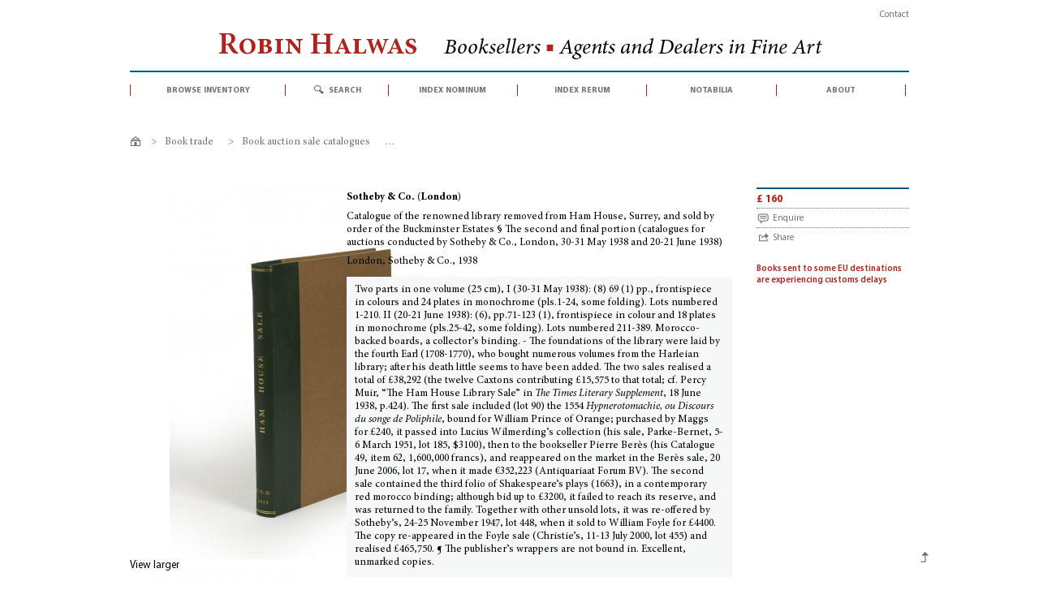

--- FILE ---
content_type: text/html; charset=utf-8
request_url: https://www.robinhalwas.com/002867-catalogue-of-the-renowned-library-removed-from-ham-house
body_size: 9009
content:
<!DOCTYPE HTML>
<!--[if lt IE 7]> <html class="no-js lt-ie9 lt-ie8 lt-ie7" lang="en-gb"><![endif]-->
<!--[if IE 7]><html class="no-js lt-ie9 lt-ie8 ie7" lang="en-gb"><![endif]-->
<!--[if IE 8]><html class="no-js lt-ie9 ie8" lang="en-gb"><![endif]-->
<!--[if gt IE 8]> <html class="no-js ie9" lang="en-gb"><![endif]-->
<html lang="en-gb">
	<head>
		<meta charset="utf-8" />
		<title>Sotheby &amp; Co. (London) - Catalogue of the renowned library removed from Ham House, Surrey, and sold by order of the Buckminster Estates § The second and final portion (catalogues for auctions conducted by Sotheby &amp; Co., London, 30-31 May 1938 and 20-21 June 1938)</title>
				<meta name="description" content="Two parts in one volume (25 cm), I (30-31 May 1938): (8) 69 (1) pp., frontispiece in colours and 24 plates in monochrome (pls.1-24, some folding). Lots numbered 1-210. II (20-21 June 1938): (6), pp.71-123 (1), frontispiece in colour and 18 plates in monochrome (pls.25-42, some folding). Lots numbered 211-389. Morocco-backed boards, a collector’s binding. - The foundations of the library were laid by the fourth Earl (1708-1770), who bought numerous volumes from the Harleian library; after his death little seems to have been added. The two sales realised a total of £38,292 (the twelve Caxtons contributing £15,575 to that total; cf. Percy Muir, “The Ham House Library Sale” in The Times Literary Supplement, 18 June 1938, p.424). The first sale included (lot 90) the 1554 Hypnerotomachie, ou Discours du songe de Poliphile, bound for William Prince of Orange; purchased by Maggs for £240, it passed into Lucius Wilmerding’s collection (his sale, Parke-Bernet, 5-6 March 1951, lot 185, $3100), then to the bookseller Pierre Berès (his Catalogue 49, item 62, 1,600,000 francs), and reappeared on the market in the Berès sale, 20 June 2006, lot 17, when it made €352,223 (Antiquariaat Forum BV). The second sale contained the third folio of Shakespeare’s plays (1663), in a contemporary red morocco binding; although bid up to £3200, it failed to reach its reserve, and was returned to the family. Together with other unsold lots, it was re-offered by Sotheby’s, 24-25 November 1947, lot 448, when it sold to William Foyle for £4400. The copy re-appeared in the Foyle sale (Christie’s, 11-13 July 2000, lot 455) and realised £465,750. ¶ The publisher’s wrappers are not bound in. Excellent, unmarked copies." />
						<meta name="generator" content="PrestaShop" />
		<meta name="robots" content="index, follow" />
		<meta name="viewport" content="width=device-width, minimum-scale=0.25, maximum-scale=1.6, initial-scale=1.0" />
		<meta name="apple-mobile-web-app-capable" content="yes" />
		<link rel="apple-touch-icon" sizes="180x180" href="/apple-touch-icon.png">
		<link rel="icon" type="image/png" href="/favicon-32x32.png" sizes="32x32">
		<link rel="icon" type="image/png" href="/favicon-16x16.png" sizes="16x16">
		<link rel="manifest" href="/manifest.json">
		<link rel="mask-icon" href="/safari-pinned-tab.svg" color="#af231c">
		<meta name="theme-color" content="#ffffff">
											<link rel="stylesheet" href="https://www.robinhalwas.com/themes/robin/cache/v_433_563c516354359c991d3d3f24b0a26d32_all.css" type="text/css" media="all" />
													<link rel="stylesheet" href="https://www.robinhalwas.com/themes/robin/cache/v_433_b729bb1c23b4ae6990f7fd9fd473d206_print.css" type="text/css" media="print" />
											<link rel="stylesheet" href="https://www.robinhalwas.com/themes/robin/css/print.css" type="text/css" media="print" />
					<script type="text/javascript">
var FancyboxI18nClose = 'Close';
var FancyboxI18nNext = 'Next';
var FancyboxI18nPrev = 'Previous';
var PS_CATALOG_MODE = true;
var ajaxsearch = false;
var allowBuyWhenOutOfStock = false;
var attribute_anchor_separator = '-';
var availableLaterValue = '';
var availableNowValue = '';
var baseDir = 'https://www.robinhalwas.com/';
var baseUri = 'https://www.robinhalwas.com/';
var contentOnly = false;
var currency = {"id":2,"name":"GBP \u00a3 Sterling","iso_code":"GBP","iso_code_num":"826","sign":"\u00a3","blank":"1","conversion_rate":"1.000000","deleted":"0","format":"1","decimals":"1","active":"1","prefix":"\u00a3 ","suffix":"","id_shop_list":null,"force_id":false};
var currencyBlank = 1;
var currencyFormat = 1;
var currencyRate = 1;
var currencySign = '£';
var currentDate = '2026-01-23 22:43:23';
var customerGroupWithoutTax = false;
var default_eco_tax = 0;
var displayPrice = 0;
var doesntExistNoMore = 'This item is no longer in stock.';
var ecotaxTax_rate = 0;
var groupReduction = 0;
var highDPI = false;
var idDefaultImage = 1322;
var id_lang = 3;
var id_product = 2180;
var img_prod_dir = 'https://www.robinhalwas.com/img/p/';
var img_ps_dir = 'https://www.robinhalwas.com/img/';
var isGuest = 0;
var isLogged = 0;
var isMobile = false;
var maxQuantityToAllowDisplayOfLastQuantityMessage = 0;
var minimalQuantity = 1;
var noTaxForThisProduct = true;
var oosHookJsCodeFunctions = [];
var page_name = 'product';
var placeholder_blocknewsletter = 'Enter your email address';
var priceDisplayMethod = 0;
var priceDisplayPrecision = 2;
var productAvailableForOrder = true;
var productBasePriceTaxExcl = 160;
var productBasePriceTaxExcluded = 160;
var productBasePriceTaxIncl = 160;
var productHasAttributes = false;
var productPrice = 160;
var productPriceTaxExcluded = 160;
var productPriceTaxIncluded = 160;
var productPriceWithoutReduction = 160;
var productReference = '002867';
var productShowPrice = false;
var productUnitPriceRatio = 0;
var product_specific_price = [];
var quantitiesDisplayAllowed = false;
var quantityAvailable = 0;
var reduction_percent = 0;
var reduction_price = 0;
var roundMode = 2;
var sharing_img = 'https://www.robinhalwas.com/1322-home_default/002867-catalogue-of-the-renowned-library-removed-from-ham-house.jpg';
var sharing_name = 'Catalogue of the renowned library removed from Ham House, Surrey, and sold by order of the Buckminster Estates § The second and final portion (catalogues for auctions conducted by Sotheby & Co., London, 30-31 May 1938 and 20-21 June 1938)';
var sharing_url = 'https://www.robinhalwas.com/002867-catalogue-of-the-renowned-library-removed-from-ham-house';
var specific_currency = false;
var specific_price = 0;
var static_token = '9b8c315b9397d6599b09f12c36872c1f';
var stock_management = 1;
var taxRate = 0;
var token = '9b8c315b9397d6599b09f12c36872c1f';
var usingSecureMode = true;
</script>

						<script type="text/javascript" src="https://www.robinhalwas.com/themes/robin/cache/v_324_c527b13d3cec0ed6d63d6a6648302d79.js"></script>
						
<!-- Magic Zoom Plus Prestashop module version v5.9.0 [v1.6.42:v5.1.17] -->
<script type="text/javascript">window["mgctlbx$Pltm"] = "Prestashop";</script>
<link type="text/css" href="/modules/magiczoomplus/views/css/magiczoomplus.css" rel="stylesheet" media="screen" />
<link type="text/css" href="/modules/magiczoomplus/views/css/magiczoomplus.module.css" rel="stylesheet" media="screen" />
<script type="text/javascript" src="/modules/magiczoomplus/views/js/magiczoomplus.js"></script>
<script type="text/javascript" src="/modules/magiczoomplus/views/js/magictoolbox.utils.js"></script>
<script type="text/javascript">
	var mzOptions = {
		'zoomWidth':'440',
		'zoomHeight':'422',
		'zoomPosition':'right',
		'zoomDistance':15,
		'selectorTrigger':'click',
		'transitionEffect':true,
		'lazyZoom':false,
		'rightClick':false,
		'zoomMode':'zoom',
		'zoomOn':'hover',
		'upscale':true,
		'smoothing':true,
		'variableZoom':false,
		'zoomCaption':'off',
		'expand':'window',
		'expandZoomMode':'zoom',
		'expandZoomOn':'click',
		'expandCaption':true,
		'closeOnClickOutside':true,
		'cssClass':'',
		'hint':'once',
		'textHoverZoomHint':'Hover to zoom',
		'textClickZoomHint':'Click to zoom',
		'textExpandHint':'Click to expand',
		'textBtnClose':'Close',
		'textBtnNext':'Next',
		'textBtnPrev':'Previous'
	}
</script>
<script type="text/javascript">
	var mzMobileOptions = {
		'zoomMode':'zoom',
		'textHoverZoomHint':'Touch to zoom',
		'textClickZoomHint':'Double tap to zoom',
		'textExpandHint':'Tap to expand'
	}
</script>
<script type="text/javascript" src="/modules/magiczoomplus/views/js/common.js"></script>
<script type="text/javascript">
    var isPrestaShop15x = true;
    var isPrestaShop1541 = true;
    var isPrestaShop156x = true;
    var isPrestaShop16x = true;
    var isPrestaShop17x = false;
    var mEvent = 'mouseover';
    var originalLayout = true;
    var useMagicScroll = false;
    var scrollItems = 3;
    var isProductMagicZoomReady = false;
    mzOptions['onZoomReady'] = function(id) {
        //console.log('MagicZoomPlus onZoomReady: ', id);
        if (id == 'MagicZoomPlusImageMainImage') {
            isProductMagicZoomReady = true;
        }
    }
    var allowHighlightActiveSelectorOnUpdate = true;
    mzOptions['onUpdate'] = function(id, oldA, newA) {
        if (allowHighlightActiveSelectorOnUpdate) {
            mtHighlightActiveSelector(newA);
        }
        allowHighlightActiveSelectorOnUpdate = true;
    }


</script>
<script type="text/javascript" src="/modules/magiczoomplus/views/js/product.js"></script>

<script type="text/javascript" src="/modules/magiczoomplus/views/js/switch.js"></script>
<meta property="fb:app_id" content="1106473729464823" />
<meta property="og:type" content="product" />
<meta property="og:url" content="https://www.robinhalwas.com/002867-catalogue-of-the-renowned-library-removed-from-ham-house" />
<meta property="og:title" content="Sotheby &amp; Co. (London) - Catalogue of the renowned library removed from Ham House, Surrey, and sold by order of the Buckminster Estates § The second and final portion (catalogues for auctions..." />
<meta property="og:site_name" content="Robin Halwas | Rare books" />
<meta property="og:description" content="Two parts in one volume (25 cm), I (30-31 May 1938): (8) 69 (1) pp., frontispiece in colours and 24 plates in monochrome (pls.1-24, some folding). Lots numbered 1-210. II (20-21 June 1938): (6), pp.71-123 (1), frontispiece in colour and 18 plates in monochrome (pls.25-42, some folding). Lots numbered 211-389. Morocco-backed boards, a collector’s binding. - The foundations of the library were laid by the fourth Earl (1708-1770), who bought numerous volumes from the Harleian library; after his death little seems to have been added. The two sales realised a total of £38,292 (the twelve Caxtons contributing £15,575 to that total; cf. Percy Muir, “The Ham House Library Sale” in The Times Literary Supplement, 18 June 1938, p.424). The first sale included (lot 90) the 1554 Hypnerotomachie, ou Discours du songe de Poliphile, bound for William Prince of Orange; purchased by Maggs for £240, it passed into Lucius Wilmerding’s collection (his sale, Parke-Bernet, 5-6 March 1951, lot 185, $3100), then to the bookseller Pierre Berès (his Catalogue 49, item 62, 1,600,000 francs), and reappeared on the market in the Berès sale, 20 June 2006, lot 17, when it made €352,223 (Antiquariaat Forum BV). The second sale contained the third folio of Shakespeare’s plays (1663), in a contemporary red morocco binding; although bid up to £3200, it failed to reach its reserve, and was returned to the family. Together with other unsold lots, it was re-offered by Sotheby’s, 24-25 November 1947, lot 448, when it sold to William Foyle for £4400. The copy re-appeared in the Foyle sale (Christie’s, 11-13 July 2000, lot 455) and realised £465,750. ¶ The publisher’s wrappers are not bound in. Excellent, unmarked copies." />
<meta property="og:image" content="https://www.robinhalwas.com/1322-home_default/002867-catalogue-of-the-renowned-library-removed-from-ham-house.jpg" />
<meta property="product:price:amount" content="160" />
<meta property="product:price:currency" content="GBP" />
<script type="text/javascript">
						var checkCaptchaUrl ="/modules/eicaptcha/eicaptcha-ajax.php";
						var RecaptachKey = "6Lf1cOgUAAAAAAQBzC7bEVbLNH5E42wVWorNkUZi";
						var RecaptchaTheme = "light";
					</script>
					<script src="https://www.google.com/recaptcha/api.js?onload=onloadCallback&render=explicit&hl=gb" async defer></script>
					<script type="text/javascript" src="/modules/eicaptcha//views/js/eicaptcha-modules.js"></script>
		<!--[if IE 8]>
		<script src="https://oss.maxcdn.com/libs/html5shiv/3.7.0/html5shiv.js"></script>
		<script src="https://oss.maxcdn.com/libs/respond.js/1.3.0/respond.min.js"></script>
		<![endif]-->
		
	<script>
	  (function(i,s,o,g,r,a,m){i['GoogleAnalyticsObject']=r;i[r]=i[r]||function(){
	  (i[r].q=i[r].q||[]).push(arguments)},i[r].l=1*new Date();a=s.createElement(o),
	  m=s.getElementsByTagName(o)[0];a.async=1;a.src=g;m.parentNode.insertBefore(a,m)
	  })(window,document,'script','https://www.google-analytics.com/analytics.js','ga');
	  ga('create', 'UA-99675649-1', 'auto');
	  ga('send', 'pageview');
	</script>
	
</head>
<body id="product" class="product product-2180 product-catalogue-of-the-renowned-library-removed-from-ham-house category-208 category-book-tradebook-auction-sale-catalogues hide-left-column hide-right-column lang_gb mt-ps-16x">

					<div id="page">
			<header id="header">
				<div class="container">
						<div class="row">
							<div id="secnav" class="col-lg-12"><nav><div id="contact-link">
	<a href="https://www.robinhalwas.com/contact-robin-halwas">Contact</a></div></nav></div>
						</div>
				</div>
				
				<div class="container">
					<div class="row">
						<div id="logo" class="col-lg-12"><a href="https://www.robinhalwas.com/" title="Robin Halwas | Rare books"><h1>Robin Halwas&nbsp;<span>Booksellers <b>&#9632;</b> Agents and Dealers in Fine Art</span></h1></a></div>		
							<!-- Menu -->
	<div id="block_top_menu" class="sf-contener clearfix col-lg-12">
		<ul class="sf-menu clearfix menu-content">
			<li><a href="/browse">browse inventory</a><ul><li><a href="https://www.robinhalwas.com/3-archaeology">Archaeology</a></li><li><a href="https://www.robinhalwas.com/8-architecture-design">Architecture & design</a></li><li><a href="https://www.robinhalwas.com/17-art-bibliographies-general-studies">Art: Bibliographies, general studies</a></li><li><a href="https://www.robinhalwas.com/24-art-collecting-patronage">Art: Collecting, patronage</a></li><li><a href="https://www.robinhalwas.com/28-art-decorative-arts">Art: Decorative arts</a></li><li><a href="https://www.robinhalwas.com/39-art-medals-plaquettes">Art: Medals, plaquettes</a></li><li><a href="https://www.robinhalwas.com/42-art-perspective">Art: Perspective</a></li><li><a href="https://www.robinhalwas.com/45-art-pictorial-arts">Art: Pictorial arts</a></li><li><a href="https://www.robinhalwas.com/54-art-sculpture">Art: Sculpture</a></li><li><a href="https://www.robinhalwas.com/233-art-trade">Art: Trade</a></li><li><a href="https://www.robinhalwas.com/56-artists-monographs-catalogues-raisonnes-studies">Artists: Monographs, catalogues raisonnés, studies</a></li><li><a href="https://www.robinhalwas.com/64-bibliographical-literature">Bibliographical literature</a></li><li><a href="https://www.robinhalwas.com/69-biography">Biography</a></li><li><a href="https://www.robinhalwas.com/76-book-collecting-bibliophily">Book collecting, bibliophily</a></li><li><a href="https://www.robinhalwas.com/81-book-history">Book history</a></li><li><a href="https://www.robinhalwas.com/99-book-illustration">Book illustration</a></li><li><a href="https://www.robinhalwas.com/103-book-production">Book production</a></li><li><a href="https://www.robinhalwas.com/107-book-trade">Book trade</a></li><li><a href="https://www.robinhalwas.com/112-bookbinding">Bookbinding</a></li><li><a href="https://www.robinhalwas.com/117-business-economics">Business & Economics</a></li><li><a href="https://www.robinhalwas.com/118-classical-studies">Classical studies</a></li><li><a href="https://www.robinhalwas.com/124-education">Education</a></li><li><a href="https://www.robinhalwas.com/128-gastronomy">Gastronomy</a></li><li><a href="https://www.robinhalwas.com/129-geography">Geography</a></li><li><a href="https://www.robinhalwas.com/132-history">History</a></li><li><a href="https://www.robinhalwas.com/136-illustrated-books">Illustrated books</a></li><li><a href="https://www.robinhalwas.com/155-languages-linguistics">Languages & Linguistics</a></li><li><a href="https://www.robinhalwas.com/156-law">Law</a></li><li><a href="https://www.robinhalwas.com/157-libraries-private">Libraries, Private</a></li><li><a href="https://www.robinhalwas.com/234-libraries-public">Libraries, Public</a></li><li><a href="https://www.robinhalwas.com/163-literature">Literature</a></li><li><a href="https://www.robinhalwas.com/170-medicine-health">Medicine & health</a></li><li><a href="https://www.robinhalwas.com/212-military-arts-sciences">Military arts & sciences</a></li><li><a href="https://www.robinhalwas.com/174-music-performing-arts">Music, Performing arts</a></li><li><a href="https://www.robinhalwas.com/178-philosophy">Philosophy</a></li><li><a href="https://www.robinhalwas.com/182-religion-bibles">Religion & Bibles</a></li><li><a href="https://www.robinhalwas.com/186-science">Science</a></li><li><a href="https://www.robinhalwas.com/197-sports-games-pastimes">Sports, games, pastimes</a></li><li><a href="https://www.robinhalwas.com/198-travel-literature">Travel literature</a></li><li><a href="https://www.robinhalwas.com/201-writing-calligraphy">Writing, calligraphy</a></li></ul></li>
			 <li id="search">
				<a class="desktop" href="#">search</a>
				<a class="mobile" href="/advanced-search" >search</a>
				<ul>
						 <li> 
						 	<div class="row">
									 <form method="get" action="https://www.robinhalwas.com/advanced-search" id="searchbox">
										<input name="orderby" value="relevancy" type="hidden">
										<input name="orderway" value="desc" type="hidden">
										<div class="col-md-10">
											<input   id="search_query" name="all_fields" placeholder="Quick search" value="" type="text">
											<label>Enter keywords, a phrase within double quotation marks, auction date (YYYYMMDD), or ISBN</label>					
										</div>
										<div class="col-md-2">
											<button type="submit" class="gray_button" id="submit_search" name="submit_search">search</button>
											<div class="searchnav">
										    	<div><a href="/advanced-search">> Advanced search</a></div>
										    	<div><a href="/2_help">> Search help</a></div>										    				
										    </div>
										</div>
								</form>
							</div>    
						</li>
					</ul> 	
			 </li>
			 <li><a href="/index-nominum">index nominum</a></li>
			 <li><a href="/index-rerum">index rerum</a></li>
			 <li><a href="/235-notabilia">notabilia</a></li>
			 <li><a href="/1_about">about</a></li>
		</ul>
	</div>
	<!--/ Menu -->
						</div>
					</div>
			</header>
			<div class="columns-container">
				<div id="columns" class="container">
											





  
                  
  
          
<ol class="breadcrumb clearfix no-print" itemscope itemtype="http://schema.org/BreadcrumbList">
  <li itemprop="itemListElement" itemscope itemtype="http://schema.org/ListItem">
    <a class="home" href="https://www.robinhalwas.com" title="Return to Home" itemprop="item">
      <span itemprop="name">Home</span>
    </a>
    <meta itemprop="position" content="1" />
  </li>
            <li class="navigation_page" itemprop="itemListElement" itemscope itemtype="http://schema.org/ListItem">
      <span class="navigation-pipe">&gt;</span>
                  <a href="https://www.robinhalwas.com/107-book-trade" itemprop="item">
            <span itemprop="name">Book trade</span>
          </a>
                <meta itemprop="position" content="2" />
      </li>
          <li class="navigation_page" itemprop="itemListElement" itemscope itemtype="http://schema.org/ListItem">
      <span class="navigation-pipe">&gt;</span>
                  <a href="https://www.robinhalwas.com/208-book-tradebook-auction-sale-catalogues" itemprop="item">
            <span itemprop="name">Book auction sale catalogues</span>
          </a>
                <meta itemprop="position" content="3" />
      </li>
          <li class="navigation_page" itemprop="itemListElement" itemscope itemtype="http://schema.org/ListItem">
      <span class="navigation-pipe">&gt;</span>
                  <span itemprop="name">Catalogue of the renowned library removed from Ham House, Surrey, and sold by order of the Buckminster Estates § The second and final portion (catalogues for auctions conducted by Sotheby & Co., London, 30-31 May 1938 and 20-21 June 1938)</span>
                <meta itemprop="position" content="4" />
      </li>
       </ol>



										<div class="row">
																		<div id="center_column" class="center_column col-xs-12  col-sm-12 col-md-12">
<div id="spinner" class="spinner" style="display:none;">
	 <img id="img-spinner" src="/img/loader.gif" alt="Loading"/>
</div>



						
			<div itemscope itemtype="https://schema.org/Product">
	<meta itemprop="url" content="https://www.robinhalwas.com/002867-catalogue-of-the-renowned-library-removed-from-ham-house">
	<div class="primary_block row">
								<!-- left infos-->
		<div class="pb-left-column no-print col-xs-12 col-sm-4 col-md-3">
			<!-- product img-->
			<div id="image-block" class="clearfix"><div class="hidden-important">
								<span id="view_full_size">
					<img id="bigpic" itemprop="image" src="https://www.robinhalwas.com/1322-large_default/002867-catalogue-of-the-renowned-library-removed-from-ham-house.jpg" title="Catalogue of the renowned library removed from Ham House, Surrey, and sold by order of the Buckminster Estates § The second and final portion (catalogues for auctions conducted by Sotheby &amp; Co., London, 30-31 May 1938 and 20-21 June 1938)" alt="Catalogue of the renowned library removed from Ham House, Surrey, and sold by order of the Buckminster Estates § The second and final portion (catalogues for auctions conducted by Sotheby &amp; Co., London, 30-31 May 1938 and 20-21 June 1938)" width="458" height="458"/>
						<span class="span_link">View larger</span>
				</span>
						</div><!-- Begin magiczoomplus -->
<div class="MagicToolboxContainer selectorsBottom minWidth">
    <style>
div.MagicToolboxSelectorsContainer .selector-max-height {
    max-height: 98px !important;
    max-width: 98px !important;
}
</style><div class="magic-slide mt-active" data-magic-slide="zoom"><a id="MagicZoomPlusImageMainImage"  class="MagicZoom" href="https://www.robinhalwas.com/1322/002867-catalogue-of-the-renowned-library-removed-from-ham-house.jpg" data-options="zoomWidth:475;zoomHeight:385;zoomDistance:27;selectorTrigger:hover;"><img itemprop="image" src="https://www.robinhalwas.com/1322-home_default/002867-catalogue-of-the-renowned-library-removed-from-ham-house.jpg"   alt="" /></a></div><div class="magic-slide" data-magic-slide="360"></div></div>
<!-- End magiczoomplus -->
</div> <!-- end image-block -->
							<!-- thumbnails -->
				<div id="views_block" class="clearfix hidden">
										<div id="thumbs_list">
						<ul id="thumbs_list_frame">
																							                      		                        		                      								<li id="thumbnail_1322" class="last">
									<a class="magictoolbox-selector active-selector" data-thumb-id="1322" onclick="return false;" data-magic-slide-id="zoom" data-zoom-id="MagicZoomPlusImageMainImage" href="https://www.robinhalwas.com/1322/002867-catalogue-of-the-renowned-library-removed-from-ham-house.jpg"  data-image="https://www.robinhalwas.com/1322-home_default/002867-catalogue-of-the-renowned-library-removed-from-ham-house.jpg" title=" "><img id="thumb_1322" src="https://www.robinhalwas.com/1322-small_default/002867-catalogue-of-the-renowned-library-removed-from-ham-house.jpg"  alt=" " /></a>
								</li>
																			</ul>
					</div> <!-- end thumbs_list -->
									</div> <!-- end views-block -->
				<!-- end thumbnails -->
					</div>
		<!-- end pb-left-column -->
		
		<!-- center infos -->
		<div class="pb-center-column col-xs-12 col-sm-5 col-md-6">
						<div id="author">Sotheby &amp; Co. (London)</div>
 	        <h1 class="title" itemprop="name">Catalogue of the renowned library removed from Ham House, Surrey, and sold by order of the Buckminster Estates § The second and final portion (catalogues for auctions conducted by Sotheby &amp; Co., London, 30-31 May 1938 and 20-21 June 1938)</h1>
			<div class="place-date">London, Sotheby & Co., 1938</div>
 	       <div id="description" itemprop="description">Two parts in one volume (25 cm), I (30-31 May 1938): (8) 69 (1) pp., frontispiece in colours and 24 plates in monochrome (pls.1-24, some folding). Lots numbered 1-210. II (20-21 June 1938): (6), pp.71-123 (1), frontispiece in colour and 18 plates in monochrome (pls.25-42, some folding). Lots numbered 211-389. Morocco-backed boards, a collector’s binding. - The foundations of the library were laid by the fourth Earl (1708-1770), who bought numerous volumes from the Harleian library; after his death little seems to have been added. The two sales realised a total of £38,292 (the twelve Caxtons contributing £15,575 to that total; cf. Percy Muir, “The Ham House Library Sale” in <em>The Times Literary Supplement</em>, 18 June 1938, p.424). The first sale included (lot 90) the 1554 <em>Hypnerotomachie, ou Discours du songe de Poliphile</em>, bound for William Prince of Orange; purchased by Maggs for £240, it passed into Lucius Wilmerding’s collection (his sale, Parke-Bernet, 5-6 March 1951, lot 185, $3100), then to the bookseller Pierre Berès (his Catalogue 49, item 62, 1,600,000 francs), and reappeared on the market in the Berès sale, 20 June 2006, lot 17, when it made €352,223 (Antiquariaat Forum BV). The second sale contained the third folio of Shakespeare’s plays (1663), in a contemporary red morocco binding; although bid up to £3200, it failed to reach its reserve, and was returned to the family. Together with other unsold lots, it was re-offered by Sotheby’s, 24-25 November 1947, lot 448, when it sold to William Foyle for £4400. The copy re-appeared in the Foyle sale (Christie’s, 11-13 July 2000, lot 455) and realised £465,750. ¶ The publisher’s wrappers are not bound in. Excellent, unmarked copies.</div>		</div>
		<!-- end center infos-->
	
		<!-- pb-right-column-->
		<div class="pb-right-column col-xs-12 col-sm-3 col-md-3">
			<div class="right-block-content">
				<!-- In stock -->
															<form id="buy_block" action="https://www.robinhalwas.com/cart" method="post">
							<!-- hidden datas -->
							<p class="hidden">
								<input type="hidden" name="token" value="9b8c315b9397d6599b09f12c36872c1f" />
								<input type="hidden" name="id_product" value="2180" id="product_page_product_id" />
								<input type="hidden" name="add" value="1" />
								<input type="hidden" name="id_product_attribute" id="idCombination" value="" />
								<input type="hidden"  name="qty" id="quantity_wanted" class="text" value="1" />
							</p>
							<!-- prices -->
							<p class="our_price_display" itemprop="offers" itemscope itemtype="https://schema.org/Offer">									<span id="our_price_display" class="price" itemprop="price" content="160">£ 160</span><meta itemprop="priceCurrency" content="GBP" />
    
    
    
    
    
    
    
    
    
    
    
    
							</p>
							<p class="enquire no-print"><a href="/contact-robin-halwas?enquire=002867&request=b"><span>Enquire</span></a></p>
													</form>
									<!-- Out of stock  -->
										<p class="share no-print" id="share"><a href="#">Share</a></p>
				<div id="social-buttons" class="socialsharing_product list-inline no-print">
			<button data-type="twitter" type="button" class="social-sharing">
				<i class="fa fa-twitter" aria-hidden="true"></i>
			</button>
			<button data-type="facebook" type="button" class="social-sharing">
				<i class="fa fa-facebook" aria-hidden="true"></i> 
			</button>
			<button data-type="pinterest" type="button" class="social-sharing">
				<i class="fa fa-pinterest" aria-hidden="true"></i>
			</button>
			<a class="_blank" href="/cdn-cgi/l/email-protection#[base64]">
        			<i class="fa fa-envelope" aria-hidden="true" ></i>
       		 </a>
	</div>
			
						<div class="holidays">Books sent to some EU destinations are experiencing customs delays</div>
						</div> <!-- end box-info-product -->
		</div> <!-- end pb-right-column-->
	</div> <!-- end primary_block -->
	
	<div class="primary_block row"><!-- Second row -->	
			<div class="pb-center-column col-xs-12 col-sm-9 col-md-6 col-md-offset-3 ">
				<div id="tabs" class="tabs">
				  <ul class="no-print">
				    				    				    <li id="tab-features"><a href="#features">Index</a></li>
				  </ul>
				  <div class="untabbed no-print">
												<div id="tab-print"><a href="javascript:print();">Print</a></div>
				</div>
				
								<section id="features" class="features">
				<!-- Index -->
	                            <dl class="list">
	                                	                                <dt>Subjects</dt>	                                <dd><a href='/advanced-search?subject=%22Auction+sale+catalogues+-+Books+-+1938%22&id_rerum=10536'>Auction sale catalogues - Books - 1938</a></dd>
	                                	
	                                
	                                	                                <dt>Authors/Creators</dt>	                                <dd><a href='/advanced-search?nominum=%22Sotheby+%26+Co.+%28London%29%22&id_nominum=3335&nominum_type=author'>Sotheby & Co. (London)</a></dd>
	                                	                                
	                                		   
	                                
	                                	                                
	                                	                                <dt>Owners</dt>	                                <dd><a href='/advanced-search?nominum=%22Dysart%2C+William+John+Manners+Tollemache%2C+9th+Earl+of%2C+1859-1935%22&id_nominum=5012&nominum_type=owner'>Dysart, William John Manners Tollemache, 9th Earl of, 1859-1935</a></dd>
	                                	                                
	                                	
	                                
	                                		
	                                
	                                	                                <dt>Auction date</dt>	                                <dd>19380530</dd>
	                                	  		          	                 
	                            </dl>            
					<!--end Index -->
			</section>
						
			
						 
						</div>	
			<!-- End of Tabs -->
		</div>	<!-- End of Center column -->
	</div>	<!-- End of second row -->

</div> <!-- itemscope product wrapper -->


<script data-cfasync="false" src="/cdn-cgi/scripts/5c5dd728/cloudflare-static/email-decode.min.js"></script><script>
 $(document).ready(function() {
    $( "#tabs" ).tabs();
  } );
</script>


 

<script type="text/javascript"> 
$(document).ready(function () {
  $("#spinner").bind("ajaxSend", function() {
        $(this).show();
    }).bind("ajaxStop", function() {
        $(this).hide();
    }).bind("ajaxError", function() {
        $(this).hide();
    });
});
</script> 

					</div><!-- #center_column -->
					
					</div><!-- .row -->
					 <div id="backTop" class="top">Top</div>
				</div><!-- #columns -->
			</div><!-- .columns-container -->
							<!-- Footer -->
					<footer id="footer"  class="container no-print">
							<section  id="about_footer" class="col-xs-12 col-sm-12 col-md-4">
								<h4><a href="/1_about">about us</a></h4>
								<div class="submenu">
									<a href="/1_about#profile">Company profile</a>
									<a href="/1_about#publications">Publications</a>
									<a href="/1_about#services">Customer services</a>
								</div>
								<div  class="submenu">
									<a href="/contact-robin-halwas">Contact us</a>
									<a href="/1_about#termsSale">Terms & conditions</a>
									<a href="/1_about#impressum">Impressum</a>
								</div>
							</section>
							<!-- Block Newsletter module-->
<section id="newsletter_footer" class="col-xs-12 col-sm-12 col-md-4">
		<!-- 	<form action="//www.robinhalwas.com/" method="post">
				<div class="form-group" >
					<h4>Sign up for our newsletter of Recent Acquisitions</h4>
					<input class="inputNew form-control grey newsletter-input" id="newsletter-input" type="text" name="email" title="Sign up for our newsletter of Recent Acquisitions" value="Enter your email address" placeholder="Enter your email address"/>
	                <button type="submit" name="submitNewsletter" class="btn btn-default button button-small">
	                    <span>Ok</span>
	                </button>
					<input type="hidden" name="action" value="0" />
				</div>
			</form>-->
		<div class="copyright">Copyright © 2017 Robin Halwas Limited ■ All rights reserved</div>	
</section>
<!-- /Block Newsletter module-->


<script src="https://www.robinhalwas.com/modules/artcokiechoices/views/js/cookiechoices.js"></script>
<script>
  document.addEventListener('DOMContentLoaded', function(event) {
    cookieChoices.showCookieConsentBar('We use cookies to improve your website experience. By continuing to browse this website you consent to our use of cookies.',
        'I agree', 'Read our Privacy Policy', '/1_about#privacypolicy');
 });
jQuery(document).bind( 'touchstart', function(event){ if (!jQuery(event.target).closest('#cookieChoiceInfo').length) {cookieChoices._dismissLinkClick();}});
jQuery(document).mousedown(function(event) { if(event.which == 1) {if (!jQuery(event.target).closest('#cookieChoiceInfo').length) {cookieChoices._dismissLinkClick();}}});
</script>



							<section  id="aba_footer" class="col-xs-12 col-sm-12 col-md-2">
								<a href="http://www.aba.org.uk" title="Visit Antiquarian Booksellers' Association website" target="_blank"><img alt="Antiquarian Booksellers' Association" src="/img/aba_logo_red.jpg"/></a>
							</section>
					</footer>
					
					
					
					</div><!-- #page -->
</body></html>

--- FILE ---
content_type: text/css
request_url: https://www.robinhalwas.com/themes/robin/cache/v_433_b729bb1c23b4ae6990f7fd9fd473d206_print.css
body_size: 50
content:
@charset "UTF-8";
@media only print{#header .nav,#header .banner,#header .row > div{display:none}#header .row div#header_logo{display:block}#center_column{width:100% !important}.pb-center-column,.center-block{width:100%!important}.pb-right-column,.right-block{width:100%!important}#left_column,#right_column,.sortPagiBar,.enquire,.readmore,.more_images,.add_to_cart,ul.left_menu{display:none!important}.no-print,#quantity_wanted_p > a,a.quick-view{display:none !important}div.selector,div.selector span,div.selector select{background:none}#thumbs_list li a:hover,#thumbs_list li a.shown{border-color:#fff}.product_attributes,.box-cart-bottom{-webkit-box-shadow:none;-moz-box-shadow:none;box-shadow:none}.our_price_display,.sold{border-bottom:none!important}#features{display:block!important}#footer{display:none}.footer-container #footer h4:after{display:none}}#center_column .col-md-offset-3{margin-left:0}